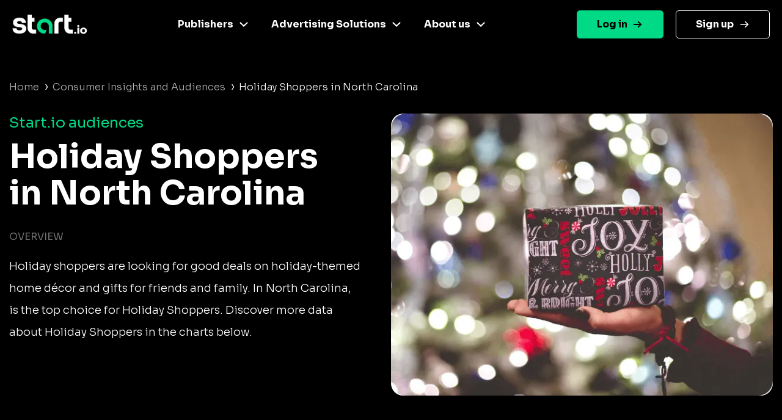

--- FILE ---
content_type: text/html
request_url: https://www.start.io/audience/holiday-shoppers-in-north-carolina
body_size: 5514
content:
<!DOCTYPE html PUBLIC "-//W3C//DTD XHTML 1.0 Strict//EN" "http://www.w3.org/TR/xhtml1/DTD/xhtml1-strict.dtd"><html><head><script>!function(e,t,a,n){e[n]=e[n]||[],e[n].push({"gtm.start":(new Date).getTime(),event:"gtm.js"});e=t.getElementsByTagName(a)[0],n=t.createElement(a);n.async=!0,n.src="https://www.googletagmanager.com/gtm.js?id=GTM-NGMTHV8",e.parentNode.insertBefore(n,e)}(window,document,"script","dataLayer")</script><script type="text/javascript">window._tfa=window._tfa||[],window._tfa.push({notify:"event",name:"page_view",id:1447345}),function(t,e,n){document.getElementById(n)||(t.async=1,t.src="//cdn.taboola.com/libtrc/unip/1447345/tfa.js",t.id=n,e.parentNode.insertBefore(t,e))}(document.createElement("script"),document.getElementsByTagName("script")[0],"tb_tfa_script")</script><meta name="viewport" content="width=device-width,initial-scale=1,shrink-to-fit=no"><meta http-equiv="Content-Type" content="text/html; charset=UTF-8"><title>Start.io | Holiday Shoppers in North Carolina Audience</title><meta name="description" content="Explore live audience data for Holiday Shoppers in North Carolina. Geolocation stats, demographic insight and more. Activate now"><link rel="canonical" href="https://www.start.io/audience/holiday-shoppers-in-north-carolina"><link rel="preconnect" href="https://fonts.gstatic.com" crossorigin><link rel="preload" as="style" href="https://fonts.googleapis.com/css2?family=Sora:wght@300;400;700&display=swap"><link rel="stylesheet" media="print" onload='this.onload=null,this.removeAttribute("media")' href="https://fonts.googleapis.com/css2?family=Sora:wght@300;400;700&display=swap"><noscript><link rel="stylesheet" href="https://fonts.googleapis.com/css2?family=Sora:wght@300;400;700&display=swap"></noscript><link rel="stylesheet" href="css/bootstrap.min.css"><link rel="stylesheet" href="css/template.min.css"></head><body style="background-color:#000;font-family:Sora,Helvetica,Arial,sans-serif"><noscript><iframe src="https://www.googletagmanager.com/ns.html?id=GTM-NGMTHV8" height="0" width="0" style="display:none;visibility:hidden"></iframe></noscript><nav class="navbar navbar-expand-lg navbar-dark main-nav sticky-top fixed-left"><div class="container nav-main"><a href="https://www.start.io/" class="site_url__logo"><img src="assets/start-logo.png" class="logo" alt="Start.io" title="Start.io – A mobile data platform that delivers AI-driven insights to inspire decision-making" style="width:122px;height:32px"> </a><button id="j__openMenu" class="navbar-toggler" type="button" data-toggle="collapse" data-target="#navbar-content" aria-controls="navbar-content" aria-expanded="false" aria-label="Toggle navigation"><span class="navbar-toggler-icon"><svg width="40" height="32" viewBox="0 0 100 100"><path class="line line1" d="M 20,29.000046 H 80.000231 C 80.000231,29.000046 94.498839,28.817352 94.532987,66.711331 94.543142,77.980673 90.966081,81.670246 85.259173,81.668997 79.552261,81.667751 75.000211,74.999942 75.000211,74.999942 L 25.000021,25.000058"></path><path class="line line2" d="M 20,50 H 80"></path><path class="line line3" d="M 20,70.999954 H 80.000231 C 80.000231,70.999954 94.498839,71.182648 94.532987,33.288669 94.543142,22.019327 90.966081,18.329754 85.259173,18.331003 79.552261,18.332249 75.000211,25.000058 75.000211,25.000058 L 25.000021,74.999942"></path></svg></span></button><div class="collapse navbar-collapse" id="navbar-content"><ul id="primary-menu" class="navbar-nav"><li id="menu-link-publisher" class="menu-item menu-item-type-custom menu-item-object-custom menu-item-has-children has-mega-menu nav-item dropdown"><a href="#" class="nav-link" data-toggle="dropdown" aria-haspopup="true" aria-expanded="false" id="navbar-dropdown-menu-link-publisher">Publishers</a><div class="sub-menu dropdown-menu" aria-labelledby="navbar-dropdown-menu-link-publisher" style="left:-79px;--offset:123px"><div class="column-item"><a href="https://www.start.io/case-study/"><div class="wrapper__last-post"><img width="331" height="203" src="assets/case-studies-green.webp" class="attachment-full size-full" alt="" decoding="async" fetchpriority="high"></div></a><ul class="list_custom-links"></ul></div><div class="column-item"><a href="https://www.start.io/mobile-monetization/" class="nav-link"><img width="24" height="24" src="assets/magic-wand-02.svg" alt="" class="menu_item_icon" style="background:linear-gradient(224deg,#f733cd 0,#f733cd 93%)"> AI-driven monetization </a><a href="https://portal.start.io/#/download-sdk" class="nav-link"><img width="24" height="24" src="assets/download-the-SDK.svg" alt="" class="menu_item_icon" style="background:linear-gradient(224deg,#67dee6 0,#67dee6 93%)"> Download the SDK</a></div></div></li><li class="menu-item menu-item-type-custom menu-item-object-custom menu-item-has-children has-mega-menu nav-item dropdown"><a href="#" class="nav-link" data-toggle="dropdown" aria-haspopup="true" aria-expanded="false" id="navbar-dropdown-menu-link-advertiser">Advertising Solutions</a><div class="sub-menu dropdown-menu" aria-labelledby="navbar-dropdown-menu-link-advertiser" style="left:-153px;--offset:244px"><div class="column-item"><a href="https://www.start.io/case-study/"><div class="wrapper__last-post"><img width="330" height="203" src="assets/case-studies-blue.webp" class="attachment-full size-full" alt="" decoding="async"></div></a><ul class="list_custom-links"></ul></div><div class="column-item"><a href="https://www.start.io/device-based-audience/" class="nav-link"><img width="24" height="24" src="assets/pie-chart-01.webp" alt="" class="menu_item_icon" style="background:linear-gradient(224deg,#67dee6 0,#67dee6 93%)"> Device-based audience segmentation </a><a href="https://www.start.io/curation/" class="nav-link"><img width="24" height="24" src="assets/filter-funnel-01.svg" alt="" class="menu_item_icon" style="background:linear-gradient(224deg,#fac600 0,#fac600 93%)"> Curation </a><a href="https://www.start.io/maia-mobile-ai-audience/" class="nav-link"><img width="24" height="24" src="assets/frame.svg" alt="" class="menu_item_icon" style="background:linear-gradient(224deg,#f733cd 0,#4cdee5 93%)"> Maia – Mobile AI Audience</a></div></div></li><li class="menu-item menu-item-type-custom menu-item-object-custom menu-item-has-children has-mega-menu nav-item dropdown"><a href="#" class="nav-link" data-toggle="dropdown" aria-haspopup="true" aria-expanded="false" id="navbar-dropdown-menu-link-about">About us</a><div class="sub-menu dropdown-menu" aria-labelledby="navbar-dropdown-menu-link-about" style="left:-274px;--offset:312px"><div class="column-item"><a href="https://www.start.io/blog/"><div class="wrapper__last-post"><img width="330" height="204" src="assets/visit-our-blog.webp" class="attachment-full size-full" alt="" decoding="async"></div></a><ul class="list_custom-links"></ul></div><div class="column-item"><a href="https://www.start.io/about-us/" class="nav-link"><img width="24" height="24" src="assets/building-07.svg" alt="" class="menu_item_icon" style="background:linear-gradient(224deg,#00d986 0,#00d986 93%)"> Company </a><a href="https://www.start.io/career/" class="nav-link"><img width="22" height="20" src="assets/bag.webp" alt="" class="menu_item_icon" style="background:linear-gradient(224deg,#fac600 0,#fac600 93%)"> Career </a><a href="https://www.start.io/press/" class="nav-link"><img width="20" height="20" src="assets/press.svg" alt="" class="menu_item_icon" style="background:linear-gradient(224deg,#f6701b 0,#f6701b 93%)"> Press</a></div></div></li></ul></div><ul id="menu-login" class="navbar-nav"><li class="login menu-item menu-item-type-custom menu-item-object-custom nav-item"><a href="https://portal.start.io/#/signin" class="nav-link">Log in</a></li><li class="signup menu-item menu-item-type-custom menu-item-object-custom nav-item"><a href="https://portal.start.io/#/signup" class="nav-link">Sign up</a></li></ul></div></nav><div class="container d-flex"><div class="page-content col"><nav aria-label="breadcrumb"><ul class="custom-breadcrumb"><li><a href="https://www.start.io/" style="opacity:.7">Home</a> <span class="arrow-right">›</span></li><li><a href="https://www.start.io/audience/" style="opacity:.7">Consumer Insights and Audiences</a> <span class="arrow-right">›</span></li><li class="breadcrumb-last">Holiday Shoppers in North Carolina</li></ul></nav><div class="d-flex flex-wrap row-cols-1 row-cols-lg-2 justify-content-between description-container"><div class="col content-left"><div class="row"><span class="audience-title">Start.io audiences</span></div><h1 class="row segment-title">Holiday Shoppers<br>in North Carolina</h1><div class="row d-block d-lg-none"><picture><source srcset="assets/segments/Holiday%20Shoppers.webp" type="image/webp"><source srcset="assets/segments/Holiday%20Shoppers.png" type="image/png"><img class="content-img" src="assets/segments/Holiday%20Shoppers.png" alt="Holiday Shoppers"></picture></div><div class="row content-section-title">overview</div><p class="row description">Holiday shoppers are looking for good deals on holiday-themed home décor and gifts for friends and family. In North Carolina, is the top choice for Holiday Shoppers. Discover more data about Holiday Shoppers in the charts below.</p></div><div class="content-right d-none d-lg-flex align-items-baseline"><picture><source srcset="assets/segments/Holiday%20Shoppers.webp" type="image/webp"><source srcset="assets/segments/Holiday%20Shoppers.png" type="image/png"><img class="content-img" src="assets/segments/Holiday%20Shoppers.png" alt="Holiday Shoppers"></picture></div></div><div class="d-flex flex-wrap row-cols-1 row-cols-lg-2 justify-content-between geolocation-stats-container"><div class="col align-self-baseline content-left"><div class="row d-block d-lg-none"><picture><source srcset="assets/maps/North%20Carolina.webp" type="image/webp"><source srcset="assets/maps/North%20Carolina.png" type="image/png"><img class="geolocation-img" src="assets/maps/North%20Carolina.png" alt="North Carolina map"></picture></div><span class="row content-section-title">Geolocation stat</span><div class="row geolocation-stat-row"><div class="col-md-4 col-5 align-self-center"><span class="geolocation-stat-data title">Country</span></div><div class="col-md-8 col-7 align-self-center"><span class="geolocation-stat-data">United States</span></div></div><div class="row"><div class="content-border"></div></div><div class="row geolocation-stat-row"><div class="col-md-4 col-5 align-self-center"><span class="geolocation-stat-data title">State</span></div><div class="col-md-8 col-7 align-self-center"><span class="geolocation-stat-data">North Carolina</span></div></div><div class="row"><div class="content-border"></div></div><div class="row geolocation-stat-row"><div class="col-md-4 col-5 align-self-center"><span class="geolocation-stat-data title">Population</span></div><div class="col-md-8 col-7 align-self-center"><span class="geolocation-stat-data">10,488,084</span></div></div><div class="row"><div class="content-border"></div></div><div class="row geolocation-stat-row"><div class="col-md-4 col-5 align-self-center"><span class="geolocation-stat-data title">Area</span></div><div class="col-md-8 col-7 align-self-center"><span class="geolocation-stat-data">48,618 sq mi</span></div></div><div class="row"><div class="content-border"></div></div><div class="row geolocation-stat-row audience-size"><div class="col-md-4 col-5 align-self-center"><span class="geolocation-stat-data title">Audience size</span></div><div class="col-md-4 col-7 align-self-center"><span class="geolocation-stat-data data">2,156,578</span></div><div class="col-md-4 align-self-center d-none d-lg-flex activate-link"><a href="https://portal.start.io/#/activate-audiences?audience=holiday-shoppers-in-north-carolina&amp;data=1a26fbfda00c86c1a2e71541295800fb944630eb3da35e8c85fb84c468283f7b291d86bc1975837f26">Activate Now</a></div></div></div><div class="col text-center d-block d-lg-none activate-link"><a href="https://portal.start.io/#/activate-audiences?audience=holiday-shoppers-in-north-carolina&amp;data=1a26fbfda00c86c1a2e71541295800fb944630eb3da35e8c85fb84c468283f7b291d86bc1975837f26">Activate Now</a></div><div class="content-right d-none d-lg-flex"><picture><source srcset="assets/maps/North%20Carolina.webp" type="image/webp"><source srcset="assets/maps/North%20Carolina.png" type="image/png"><img class="geolocation-img" src="assets/maps/North%20Carolina.png" alt="North Carolina map"></picture></div></div><h2 class="content-section-title mb-4 mb-lg-0">INSIGHTS ON Holiday Shoppers in North Carolina</h2><div class="d-flex flex-wrap justify-content-between"><div class="card chart-card"><div class="row"><span class="chart-title">Age</span></div><div class="d-flex justify-content-between progress-data"><span class="title">55 years and above </span><span class="percents">9.2%</span></div><div class="progress"><div class="progress-bar" role="progressbar" style="width:9.2%;background:#4cdee5 0 0 no-repeat padding-box" aria-valuenow="25" aria-valuemin="0" aria-valuemax="100"></div></div><div class="d-flex justify-content-between progress-data"><span class="title">45-54 years </span><span class="percents">4.3%</span></div><div class="progress"><div class="progress-bar" role="progressbar" style="width:4.3%;background:#5362df 0 0 no-repeat padding-box" aria-valuenow="25" aria-valuemin="0" aria-valuemax="100"></div></div><div class="d-flex justify-content-between progress-data"><span class="title">35-44 years </span><span class="percents">8.3%</span></div><div class="progress"><div class="progress-bar" role="progressbar" style="width:8.3%;background:#ffc700 0 0 no-repeat padding-box" aria-valuenow="25" aria-valuemin="0" aria-valuemax="100"></div></div><div class="d-flex justify-content-between progress-data"><span class="title">25-34 years </span><span class="percents">29.4%</span></div><div class="progress"><div class="progress-bar" role="progressbar" style="width:29.4%;background:#00d986 0 0 no-repeat padding-box" aria-valuenow="25" aria-valuemin="0" aria-valuemax="100"></div></div><div class="d-flex justify-content-between progress-data"><span class="title">18-24 years </span><span class="percents">48.8%</span></div><div class="progress"><div class="progress-bar" role="progressbar" style="width:48.8%;background:#ff722b 0 0 no-repeat padding-box" aria-valuenow="25" aria-valuemin="0" aria-valuemax="100"></div></div></div><div class="card chart-card"><div class="row"><span class="chart-title">Gender</span></div><div id="gender-chart" class="gender-chart donut-chart-container"></div><div class="d-flex justify-content-around"><div class="d-flex align-items-center"><div class="label-point male"></div><span class="donut-chart-label">Male (48.5%)</span></div><div class="d-flex align-items-center"><div class="label-point female"></div><span class="donut-chart-label">Female (51.5%)</span></div></div></div><div class="card chart-card"><div class="row"><span class="chart-title">Household income</span></div><div class="d-flex justify-content-between progress-data"><span class="title">Less than $25,000 </span><span class="percents">37.6%</span></div><div class="progress"><div class="progress-bar" role="progressbar" style="width:37.6%;background:#4cdee5 0 0 no-repeat padding-box" aria-valuenow="25" aria-valuemin="0" aria-valuemax="100"></div></div><div class="d-flex justify-content-between progress-data"><span class="title">$25,000 to $39,999 </span><span class="percents">18.5%</span></div><div class="progress"><div class="progress-bar" role="progressbar" style="width:18.5%;background:#5362df 0 0 no-repeat padding-box" aria-valuenow="25" aria-valuemin="0" aria-valuemax="100"></div></div><div class="d-flex justify-content-between progress-data"><span class="title">$40,000 to $59,999 </span><span class="percents">20.3%</span></div><div class="progress"><div class="progress-bar" role="progressbar" style="width:20.3%;background:#ffc700 0 0 no-repeat padding-box" aria-valuenow="25" aria-valuemin="0" aria-valuemax="100"></div></div><div class="d-flex justify-content-between progress-data"><span class="title">$60,000 to $74,999 </span><span class="percents">6.6%</span></div><div class="progress"><div class="progress-bar" role="progressbar" style="width:6.6%;background:#00d986 0 0 no-repeat padding-box" aria-valuenow="25" aria-valuemin="0" aria-valuemax="100"></div></div><div class="d-flex justify-content-between progress-data"><span class="title">$75,000 to $99,999 </span><span class="percents">8.4%</span></div><div class="progress"><div class="progress-bar" role="progressbar" style="width:8.4%;background:#ff722b 0 0 no-repeat padding-box" aria-valuenow="25" aria-valuemin="0" aria-valuemax="100"></div></div><div class="d-flex justify-content-between progress-data"><span class="title">$100,000 to $149,999 </span><span class="percents">8.6%</span></div><div class="progress"><div class="progress-bar" role="progressbar" style="width:8.6%;background:#ff00cb 0 0 no-repeat padding-box" aria-valuenow="25" aria-valuemin="0" aria-valuemax="100"></div></div><div class="d-flex justify-content-between progress-data"><span class="title">$150,000 and above </span><span class="percents">%</span></div><div class="progress"><div class="progress-bar" role="progressbar" style="width:%;background:#a2a5b0 0 0 no-repeat padding-box" aria-valuenow="25" aria-valuemin="0" aria-valuemax="100"></div></div></div><div class="card chart-card"><div class="row"><span class="chart-title">OS</span></div><div id="os-chart" class="donut-chart-container"></div><div class="d-flex justify-content-around"><div class="d-flex align-items-center"><div class="label-point android"></div><span class="donut-chart-label">Android (73.6%)</span></div><div class="d-flex align-items-center"><div class="label-point ios"></div><span class="donut-chart-label">iOS (26.4%)</span></div></div></div><div class="card chart-card"><div class="row"><span class="chart-title top-segments-chart-title">Leading carriers</span></div><div class="row top-segment"><span class="col segment-numbering">01 </span><span class="col segment-label">Verizon</span></div><div class="row top-segment"><span class="col segment-numbering">02 </span><span class="col segment-label">T-Mobile</span></div><div class="row top-segment"><span class="col segment-numbering">03 </span><span class="col segment-label">T-Mobile</span></div></div><div class="card chart-card"><div class="row"><span class="chart-title top-segments-chart-title">5 most visited places/venues</span></div><div class="row top-segment"><span class="col segment-numbering">01 </span><span class="col segment-label">Ribbonwalk Nature Preserve</span></div><div class="row top-segment"><span class="col segment-numbering">02 </span><span class="col segment-label">Charlotte Country Club</span></div><div class="row top-segment"><span class="col segment-numbering">03 </span><span class="col segment-label">Little Sugar Creek Greenway</span></div><div class="row top-segment"><span class="col segment-numbering">04 </span><span class="col segment-label">Latta Community Park</span></div><div class="row top-segment"><span class="col segment-numbering">05 </span><span class="col segment-label">Firestone Community Park</span></div></div><div class="card-placeholder"></div></div><div class="d-flex align-items-center activate-card"><div class="col"><div class="row justify-content-center"><span class="activate-title">Activate this Audience</span></div><div class="row justify-content-center"><span class="activate-description">Activate this audience and access hundreds of user segments,<br>each containing millions of active consumers</span></div><div class="row justify-content-center"><a href="https://portal.start.io/#/activate-audiences?audience=holiday-shoppers-in-north-carolina&amp;data=1a26fbfda00c86c1a2e71541295800fb944630eb3da35e8c85fb84c468283f7b291d86bc1975837f26"><button class="btn activate-btn">Activate</button></a></div></div></div><div class="text-center update-date">Updated: 11-2024</div></div></div><div class="d-flex interest-container"><div class="container d-flex"><div class="col"><div class="row"><span class="interest-title">You may be interested in these segments as well</span></div><div class="row interest-segment"><div class="col align-self-center"><a class="interest-segment" href="https://www.start.io/audience/food-deliveries-app-users-in-north-carolina">Food Deliveries App Users in North Carolina</a></div></div><div class="content-border"></div><div class="row interest-segment"><div class="col align-self-center"><a class="interest-segment" href="https://www.start.io/audience/tct-smartphone-users-in-north-carolina">TCT Smartphone Users in North Carolina</a></div></div><div class="content-border"></div><div class="row interest-segment"><div class="col align-self-center"><a class="interest-segment" href="https://www.start.io/audience/pet-supply-shoppers-in-north-carolina">Pet Supply Shoppers in North Carolina</a></div></div><div class="content-border"></div><div class="row interest-segment"><div class="col align-self-center"><a class="interest-segment" href="https://www.start.io/audience/owners-of-homes-costing-between-100-k-usd-to-200-k-usd-in-north-carolina">Owners of Homes Costing Between 100K USD to 200K USD in North Carolina</a></div></div><div class="content-border"></div><div class="row interest-segment"><div class="col align-self-center"><a class="interest-segment" href="https://www.start.io/audience/samsung-smartwatch-users-in-north-carolina">Samsung Smartwatch Users in North Carolina</a></div></div><div class="content-border"></div></div></div></div><footer class="footer is-footer-page"><div class="container-fluid m-0 p-0"><div class="container-fluid center-footer__wrapper m-0 p-0"><div class="container center-footer row mx-auto"><div class="col-12 d-sm-block"><div class="d-flex footer-columns flex-wrap flex-sm-nowrap flex-row justify-content-md-around footer-menus"><ul class="social-links mx-auto mb-20 hide-descktop"><li class="twitter-icon"><a href="https://twitter.com/Start_io_" class="nav-link"></a></li><li class="facebook-icon"><a href="https://www.facebook.com/StartApp" class="nav-link"></a></li><li class="linkedin-icon"><a href="https://www.linkedin.com/company/start-io/" class="nav-link"></a></li></ul><div class="menu-footer-1-container"><ul id="menu-footer-1" class="menu custom-dropdown"><li id="menu-item-100272" class="black-title menu-item menu-item-type-custom menu-item-object-custom menu-item-has-children menu-item-100272"><a href="#" class="nav-link">Publishers</a><ul class="sub-menu"><li id="menu-item-231" class="menu-item menu-item-type-post_type menu-item-object-page menu-item-231"><a href="https://www.start.io/mobile-monetization/" class="nav-link">AI driven monetization</a></li><li id="menu-item-462" class="menu-item menu-item-type-post_type menu-item-object-page menu-item-462"><a href="https://portal.start.io/#/download-sdk" class="nav-link">Download the SDK</a></li><li id="menu-item-100543" class="menu-item menu-item-type-post_type menu-item-object-page menu-item-100543"><a href="https://www.start.io/case-study/" class="nav-link">Case studies</a></li></ul></li></ul></div><div class="menu-footer-2-container"><ul id="menu-footer-2" class="menu custom-dropdown"><li id="menu-item-100274" class="black-title menu-item menu-item-type-custom menu-item-object-custom menu-item-has-children menu-item-100274"><a href="#" class="nav-link">Advertising Solutions</a><ul class="sub-menu"><li id="menu-item-7481" class="menu-item menu-item-type-post_type menu-item-object-page menu-item-7481"><a href="https://www.start.io/device-based-audience/" class="nav-link">Device-based audience segmentation</a></li><li id="menu-item-100544" class="menu-item menu-item-type-post_type menu-item-object-page menu-item-100544"><a href="https://www.start.io/curation/" class="nav-link">Curation</a></li><li id="menu-item-463" class="menu-item menu-item-type-post_type menu-item-object-page menu-item-463"><a href="https://www.start.io/maia-mobile-ai-audience/" class="nav-link">Maia – Mobile AI Audience</a></li><li id="menu-item-100275" class="menu-item menu-item-type-custom menu-item-object-custom menu-item-100275"><a href="https://www.start.io/syndicated-segments/" class="nav-link">Syndicated Segments</a></li><li id="menu-item-100546" class="menu-item menu-item-type-post_type menu-item-object-page menu-item-100546"><a href="https://www.start.io/case-study/" class="nav-link">Case studies</a></li></ul></li></ul></div><div class="menu-footer-3-container"><ul id="menu-footer-3" class="menu custom-dropdown"><li id="menu-item-238" class="black-title menu-item menu-item-type-custom menu-item-object-custom menu-item-has-children menu-item-238"><a class="nav-link">Resources</a><ul class="sub-menu"><li id="menu-item-867" class="menu-item menu-item-type-custom menu-item-object-custom menu-item-867"><a href="https://www.start.io/blog/" class="nav-link">Blog</a></li><li id="menu-item-96916" class="menu-item menu-item-type-post_type menu-item-object-page menu-item-96916"><a href="https://www.start.io/glossary/" class="nav-link">Glossary</a></li><li id="menu-item-493" class="menu-item menu-item-type-post_type menu-item-object-page menu-item-privacy-policy menu-item-493"><a rel="privacy-policy" href="https://www.start.io/policy/" class="nav-link">T&amp;C and Privacy</a></li><li id="menu-item-8496" class="menu-item menu-item-type-post_type menu-item-object-page menu-item-8496"><a href="https://www.start.io/contact-us/" class="nav-link">Contact us</a></li><li id="menu-item-954" class="menu-item menu-item-type-custom menu-item-object-custom menu-item-954"><a target="_blank" rel="noopener" href="https://support.start.io/hc/en-us" class="nav-link">Help Center</a></li></ul></li></ul></div><div class="menu-footer-4-container"><ul id="menu-footer-4" class="menu custom-dropdown"><li id="menu-item-244" class="black-title menu-item menu-item-type-custom menu-item-object-custom menu-item-has-children menu-item-244"><a class="nav-link">Company</a><ul class="sub-menu"><li id="menu-item-250" class="menu-item menu-item-type-post_type menu-item-object-page menu-item-250"><a href="https://www.start.io/about-us/" class="nav-link">Company</a></li><li id="menu-item-249" class="menu-item menu-item-type-post_type menu-item-object-page menu-item-249"><a href="https://www.start.io/join-us/" class="nav-link">Careers</a></li><li id="menu-item-8466" class="menu-item menu-item-type-post_type menu-item-object-page menu-item-8466"><a href="https://www.start.io/press/" class="nav-link">Press</a></li></ul></li></ul></div><div class="contaier__footer-column"><div class="menu-footer-5-container"><ul id="menu-footer-5" class=""><li id="menu-item-100276" class="menu-item menu-item-type-custom menu-item-object-custom menu-item-100276"><a href="https://portal.start.io/#/signin" class="nav-link">Log in</a></li><li id="menu-item-100277" class="menu-item menu-item-type-custom menu-item-object-custom menu-item-100277"><a href="https://portal.start.io/#/signup" class="nav-link">Sign up</a></li></ul></div><ul class="social-links mt-20 hide-mobile"><li class="twitter-icon"><a href="https://twitter.com/Start_io_" class="nav-link"></a></li><li class="facebook-icon"><a href="https://www.facebook.com/StartApp" class="nav-link"></a></li><li class="linkedin-icon"><a href="https://www.linkedin.com/company/start-io/" class="nav-link"></a></li></ul></div></div></div></div><div class="footer-logo__wrapper"><img width="1920" height="662" src="assets/footer-logo-big_white.svg" alt=""></div></div><section class="footer-section"><div class="container bottom-footer"><div class="row"><div class="col-6"></div></div><div class="copyright"><p><span style="color:#00d986;font-weight:500;font-size:14px">© 2024 Start.io</span></p><p><span style="color:#707070;font-size:12px;font-weight:500">All product and company names are trademarks or registered trademarks of their respective holders. Use of them does not imply any affiliation with or endorsement by them.</span></p></div></div></section></div></footer><div class="menu-mask"></div><script src="js/chartist.min.js"></script><script>new Chartist.Pie("#gender-chart",{series:[{value:48.5,name:"Male",className:"male-gender-chart"},{value:51.5,name:"Female",className:"female-gender-chart"}]},{donut:!0,donutWidth:10,donutSolid:!0,startAngle:0,showLabel:!1,width:230,height:230}),new Chartist.Pie("#os-chart",{series:[{value:73.6,name:"Android",className:"android-os-chart"},{value:26.4,name:"iOS",className:"ios-os-chart"}]},{donut:!0,donutWidth:10,donutSolid:!0,startAngle:0,showLabel:!1,width:230,height:230})</script><script src="js/jquery-3.5.1.slim.min.js"></script><script src="js/bootstrap.bundle.min.js"></script><script src="js/wp-scripts.js"></script></body></html>

--- FILE ---
content_type: image/svg+xml
request_url: https://www.start.io/audience/assets/angle-white.svg
body_size: -213
content:
<svg width="14" height="8" viewBox="0 0 14 8" fill="none" xmlns="http://www.w3.org/2000/svg">
<g clip-path="url(#clip0_52_1548)">
<path d="M1.56693 1.45361L7.00586 6.53609" stroke="white" stroke-width="2" stroke-linecap="square"/>
<path d="M7.00638 6.53609L12.4453 1.45361" stroke="white" stroke-width="2" stroke-linecap="square"/>
</g>
<defs>
<clipPath id="clip0_52_1548">
<rect width="8" height="14" fill="white" transform="translate(14) rotate(90)"/>
</clipPath>
</defs>
</svg>


--- FILE ---
content_type: image/svg+xml
request_url: https://www.start.io/audience/assets/magic-wand-02.svg
body_size: -120
content:
<svg width="24" height="24" viewBox="0 0 24 24" fill="none" xmlns="http://www.w3.org/2000/svg">
<path d="M15 4V2M15 16V14M8 9H10M20 9H22M17.8 11.8L19 13M17.8 6.2L19 5M3 21L12 12M12.2 6.2L11 5" stroke="black" stroke-width="2" stroke-linecap="round" stroke-linejoin="round"/>
</svg>
